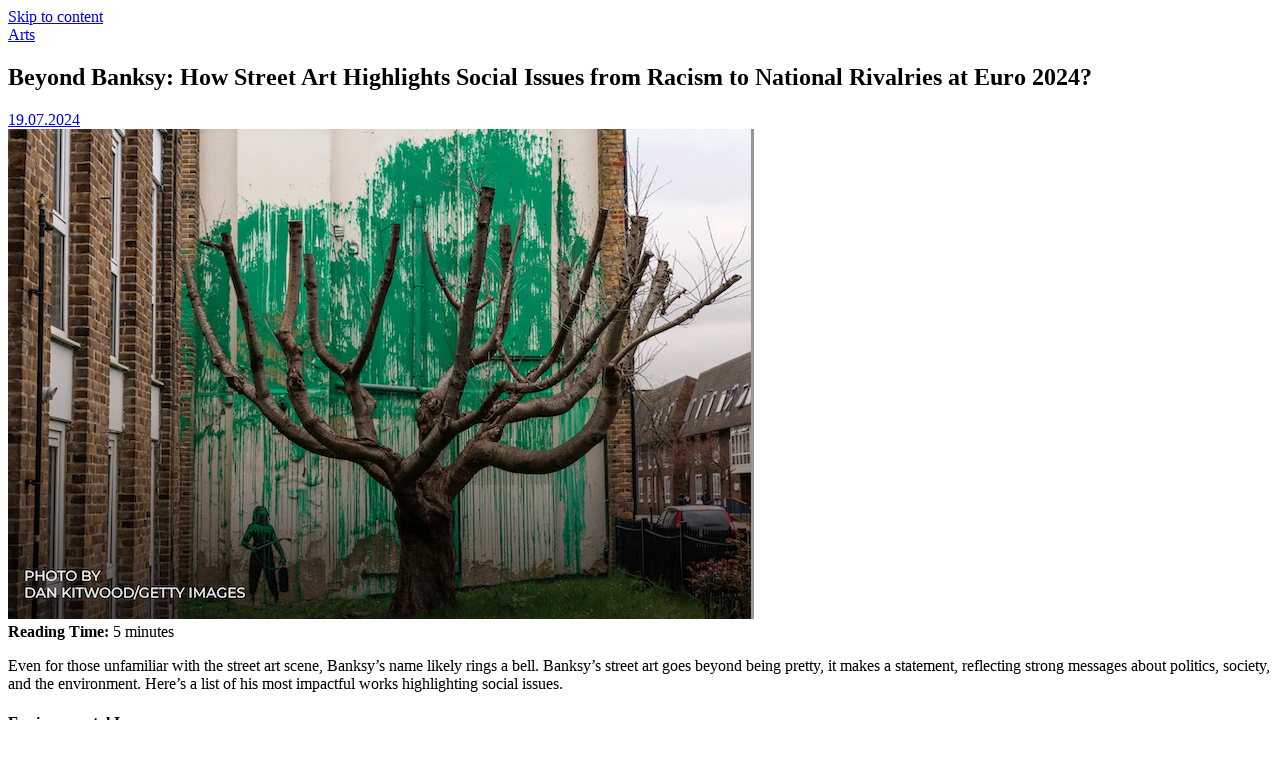

--- FILE ---
content_type: text/html; charset=UTF-8
request_url: https://10101.art/blog/beyond-banksy-how-street-art-highlights-social-issues-from-racism-to-national-rivalries-at-euro-2024/
body_size: 13554
content:
<!DOCTYPE html>
<html lang="en-US">
<head>
<meta charset="UTF-8">
<meta name="viewport" content="width=device-width, initial-scale=1">
<link rel="pingback" href="https://10101.art/blog/xmlrpc.php">
<title>Beyond Banksy: How Street Art Highlights Social Issues from Racism to National Rivalries at Euro 2024? &#8211; NFT Art Blog | 10101 ART</title>
<meta name='robots' content='max-image-preview:large' />
	<style>img:is([sizes="auto" i], [sizes^="auto," i]) { contain-intrinsic-size: 3000px 1500px }</style>
	<link rel='dns-prefetch' href='//static.addtoany.com' />
<link rel='dns-prefetch' href='//fonts.googleapis.com' />
<link rel="alternate" type="application/rss+xml" title="NFT Art Blog | 10101 ART &raquo; Feed" href="https://10101.art/blog/feed/" />
<link rel="alternate" type="application/rss+xml" title="NFT Art Blog | 10101 ART &raquo; Comments Feed" href="https://10101.art/blog/comments/feed/" />
<script type="text/javascript">
/* <![CDATA[ */
window._wpemojiSettings = {"baseUrl":"https:\/\/s.w.org\/images\/core\/emoji\/15.0.3\/72x72\/","ext":".png","svgUrl":"https:\/\/s.w.org\/images\/core\/emoji\/15.0.3\/svg\/","svgExt":".svg","source":{"concatemoji":"https:\/\/10101.art\/blog\/wp-includes\/js\/wp-emoji-release.min.js?ver=6.7.2"}};
/*! This file is auto-generated */
!function(i,n){var o,s,e;function c(e){try{var t={supportTests:e,timestamp:(new Date).valueOf()};sessionStorage.setItem(o,JSON.stringify(t))}catch(e){}}function p(e,t,n){e.clearRect(0,0,e.canvas.width,e.canvas.height),e.fillText(t,0,0);var t=new Uint32Array(e.getImageData(0,0,e.canvas.width,e.canvas.height).data),r=(e.clearRect(0,0,e.canvas.width,e.canvas.height),e.fillText(n,0,0),new Uint32Array(e.getImageData(0,0,e.canvas.width,e.canvas.height).data));return t.every(function(e,t){return e===r[t]})}function u(e,t,n){switch(t){case"flag":return n(e,"\ud83c\udff3\ufe0f\u200d\u26a7\ufe0f","\ud83c\udff3\ufe0f\u200b\u26a7\ufe0f")?!1:!n(e,"\ud83c\uddfa\ud83c\uddf3","\ud83c\uddfa\u200b\ud83c\uddf3")&&!n(e,"\ud83c\udff4\udb40\udc67\udb40\udc62\udb40\udc65\udb40\udc6e\udb40\udc67\udb40\udc7f","\ud83c\udff4\u200b\udb40\udc67\u200b\udb40\udc62\u200b\udb40\udc65\u200b\udb40\udc6e\u200b\udb40\udc67\u200b\udb40\udc7f");case"emoji":return!n(e,"\ud83d\udc26\u200d\u2b1b","\ud83d\udc26\u200b\u2b1b")}return!1}function f(e,t,n){var r="undefined"!=typeof WorkerGlobalScope&&self instanceof WorkerGlobalScope?new OffscreenCanvas(300,150):i.createElement("canvas"),a=r.getContext("2d",{willReadFrequently:!0}),o=(a.textBaseline="top",a.font="600 32px Arial",{});return e.forEach(function(e){o[e]=t(a,e,n)}),o}function t(e){var t=i.createElement("script");t.src=e,t.defer=!0,i.head.appendChild(t)}"undefined"!=typeof Promise&&(o="wpEmojiSettingsSupports",s=["flag","emoji"],n.supports={everything:!0,everythingExceptFlag:!0},e=new Promise(function(e){i.addEventListener("DOMContentLoaded",e,{once:!0})}),new Promise(function(t){var n=function(){try{var e=JSON.parse(sessionStorage.getItem(o));if("object"==typeof e&&"number"==typeof e.timestamp&&(new Date).valueOf()<e.timestamp+604800&&"object"==typeof e.supportTests)return e.supportTests}catch(e){}return null}();if(!n){if("undefined"!=typeof Worker&&"undefined"!=typeof OffscreenCanvas&&"undefined"!=typeof URL&&URL.createObjectURL&&"undefined"!=typeof Blob)try{var e="postMessage("+f.toString()+"("+[JSON.stringify(s),u.toString(),p.toString()].join(",")+"));",r=new Blob([e],{type:"text/javascript"}),a=new Worker(URL.createObjectURL(r),{name:"wpTestEmojiSupports"});return void(a.onmessage=function(e){c(n=e.data),a.terminate(),t(n)})}catch(e){}c(n=f(s,u,p))}t(n)}).then(function(e){for(var t in e)n.supports[t]=e[t],n.supports.everything=n.supports.everything&&n.supports[t],"flag"!==t&&(n.supports.everythingExceptFlag=n.supports.everythingExceptFlag&&n.supports[t]);n.supports.everythingExceptFlag=n.supports.everythingExceptFlag&&!n.supports.flag,n.DOMReady=!1,n.readyCallback=function(){n.DOMReady=!0}}).then(function(){return e}).then(function(){var e;n.supports.everything||(n.readyCallback(),(e=n.source||{}).concatemoji?t(e.concatemoji):e.wpemoji&&e.twemoji&&(t(e.twemoji),t(e.wpemoji)))}))}((window,document),window._wpemojiSettings);
/* ]]> */
</script>
<style id='cf-frontend-style-inline-css' type='text/css'>
@font-face {
	font-family: 'GT Eesti Pro Display';
	font-weight: 400;
	src: url('https://blog.10101.art/wp-content/uploads/2024/02/GTEestiProDisplay-Regular.ttf') format('truetype');
}
</style>
<style id='wp-emoji-styles-inline-css' type='text/css'>

	img.wp-smiley, img.emoji {
		display: inline !important;
		border: none !important;
		box-shadow: none !important;
		height: 1em !important;
		width: 1em !important;
		margin: 0 0.07em !important;
		vertical-align: -0.1em !important;
		background: none !important;
		padding: 0 !important;
	}
</style>
<link rel='stylesheet' id='wp-block-library-css' href='https://10101.art/blog/wp-includes/css/dist/block-library/style.min.css?ver=6.7.2' type='text/css' media='all' />
<style id='classic-theme-styles-inline-css' type='text/css'>
/*! This file is auto-generated */
.wp-block-button__link{color:#fff;background-color:#32373c;border-radius:9999px;box-shadow:none;text-decoration:none;padding:calc(.667em + 2px) calc(1.333em + 2px);font-size:1.125em}.wp-block-file__button{background:#32373c;color:#fff;text-decoration:none}
</style>
<style id='global-styles-inline-css' type='text/css'>
:root{--wp--preset--aspect-ratio--square: 1;--wp--preset--aspect-ratio--4-3: 4/3;--wp--preset--aspect-ratio--3-4: 3/4;--wp--preset--aspect-ratio--3-2: 3/2;--wp--preset--aspect-ratio--2-3: 2/3;--wp--preset--aspect-ratio--16-9: 16/9;--wp--preset--aspect-ratio--9-16: 9/16;--wp--preset--color--black: #000000;--wp--preset--color--cyan-bluish-gray: #abb8c3;--wp--preset--color--white: #ffffff;--wp--preset--color--pale-pink: #f78da7;--wp--preset--color--vivid-red: #cf2e2e;--wp--preset--color--luminous-vivid-orange: #ff6900;--wp--preset--color--luminous-vivid-amber: #fcb900;--wp--preset--color--light-green-cyan: #7bdcb5;--wp--preset--color--vivid-green-cyan: #00d084;--wp--preset--color--pale-cyan-blue: #8ed1fc;--wp--preset--color--vivid-cyan-blue: #0693e3;--wp--preset--color--vivid-purple: #9b51e0;--wp--preset--gradient--vivid-cyan-blue-to-vivid-purple: linear-gradient(135deg,rgba(6,147,227,1) 0%,rgb(155,81,224) 100%);--wp--preset--gradient--light-green-cyan-to-vivid-green-cyan: linear-gradient(135deg,rgb(122,220,180) 0%,rgb(0,208,130) 100%);--wp--preset--gradient--luminous-vivid-amber-to-luminous-vivid-orange: linear-gradient(135deg,rgba(252,185,0,1) 0%,rgba(255,105,0,1) 100%);--wp--preset--gradient--luminous-vivid-orange-to-vivid-red: linear-gradient(135deg,rgba(255,105,0,1) 0%,rgb(207,46,46) 100%);--wp--preset--gradient--very-light-gray-to-cyan-bluish-gray: linear-gradient(135deg,rgb(238,238,238) 0%,rgb(169,184,195) 100%);--wp--preset--gradient--cool-to-warm-spectrum: linear-gradient(135deg,rgb(74,234,220) 0%,rgb(151,120,209) 20%,rgb(207,42,186) 40%,rgb(238,44,130) 60%,rgb(251,105,98) 80%,rgb(254,248,76) 100%);--wp--preset--gradient--blush-light-purple: linear-gradient(135deg,rgb(255,206,236) 0%,rgb(152,150,240) 100%);--wp--preset--gradient--blush-bordeaux: linear-gradient(135deg,rgb(254,205,165) 0%,rgb(254,45,45) 50%,rgb(107,0,62) 100%);--wp--preset--gradient--luminous-dusk: linear-gradient(135deg,rgb(255,203,112) 0%,rgb(199,81,192) 50%,rgb(65,88,208) 100%);--wp--preset--gradient--pale-ocean: linear-gradient(135deg,rgb(255,245,203) 0%,rgb(182,227,212) 50%,rgb(51,167,181) 100%);--wp--preset--gradient--electric-grass: linear-gradient(135deg,rgb(202,248,128) 0%,rgb(113,206,126) 100%);--wp--preset--gradient--midnight: linear-gradient(135deg,rgb(2,3,129) 0%,rgb(40,116,252) 100%);--wp--preset--font-size--small: 13px;--wp--preset--font-size--medium: 20px;--wp--preset--font-size--large: 36px;--wp--preset--font-size--x-large: 42px;--wp--preset--spacing--20: 0.44rem;--wp--preset--spacing--30: 0.67rem;--wp--preset--spacing--40: 1rem;--wp--preset--spacing--50: 1.5rem;--wp--preset--spacing--60: 2.25rem;--wp--preset--spacing--70: 3.38rem;--wp--preset--spacing--80: 5.06rem;--wp--preset--shadow--natural: 6px 6px 9px rgba(0, 0, 0, 0.2);--wp--preset--shadow--deep: 12px 12px 50px rgba(0, 0, 0, 0.4);--wp--preset--shadow--sharp: 6px 6px 0px rgba(0, 0, 0, 0.2);--wp--preset--shadow--outlined: 6px 6px 0px -3px rgba(255, 255, 255, 1), 6px 6px rgba(0, 0, 0, 1);--wp--preset--shadow--crisp: 6px 6px 0px rgba(0, 0, 0, 1);}:where(.is-layout-flex){gap: 0.5em;}:where(.is-layout-grid){gap: 0.5em;}body .is-layout-flex{display: flex;}.is-layout-flex{flex-wrap: wrap;align-items: center;}.is-layout-flex > :is(*, div){margin: 0;}body .is-layout-grid{display: grid;}.is-layout-grid > :is(*, div){margin: 0;}:where(.wp-block-columns.is-layout-flex){gap: 2em;}:where(.wp-block-columns.is-layout-grid){gap: 2em;}:where(.wp-block-post-template.is-layout-flex){gap: 1.25em;}:where(.wp-block-post-template.is-layout-grid){gap: 1.25em;}.has-black-color{color: var(--wp--preset--color--black) !important;}.has-cyan-bluish-gray-color{color: var(--wp--preset--color--cyan-bluish-gray) !important;}.has-white-color{color: var(--wp--preset--color--white) !important;}.has-pale-pink-color{color: var(--wp--preset--color--pale-pink) !important;}.has-vivid-red-color{color: var(--wp--preset--color--vivid-red) !important;}.has-luminous-vivid-orange-color{color: var(--wp--preset--color--luminous-vivid-orange) !important;}.has-luminous-vivid-amber-color{color: var(--wp--preset--color--luminous-vivid-amber) !important;}.has-light-green-cyan-color{color: var(--wp--preset--color--light-green-cyan) !important;}.has-vivid-green-cyan-color{color: var(--wp--preset--color--vivid-green-cyan) !important;}.has-pale-cyan-blue-color{color: var(--wp--preset--color--pale-cyan-blue) !important;}.has-vivid-cyan-blue-color{color: var(--wp--preset--color--vivid-cyan-blue) !important;}.has-vivid-purple-color{color: var(--wp--preset--color--vivid-purple) !important;}.has-black-background-color{background-color: var(--wp--preset--color--black) !important;}.has-cyan-bluish-gray-background-color{background-color: var(--wp--preset--color--cyan-bluish-gray) !important;}.has-white-background-color{background-color: var(--wp--preset--color--white) !important;}.has-pale-pink-background-color{background-color: var(--wp--preset--color--pale-pink) !important;}.has-vivid-red-background-color{background-color: var(--wp--preset--color--vivid-red) !important;}.has-luminous-vivid-orange-background-color{background-color: var(--wp--preset--color--luminous-vivid-orange) !important;}.has-luminous-vivid-amber-background-color{background-color: var(--wp--preset--color--luminous-vivid-amber) !important;}.has-light-green-cyan-background-color{background-color: var(--wp--preset--color--light-green-cyan) !important;}.has-vivid-green-cyan-background-color{background-color: var(--wp--preset--color--vivid-green-cyan) !important;}.has-pale-cyan-blue-background-color{background-color: var(--wp--preset--color--pale-cyan-blue) !important;}.has-vivid-cyan-blue-background-color{background-color: var(--wp--preset--color--vivid-cyan-blue) !important;}.has-vivid-purple-background-color{background-color: var(--wp--preset--color--vivid-purple) !important;}.has-black-border-color{border-color: var(--wp--preset--color--black) !important;}.has-cyan-bluish-gray-border-color{border-color: var(--wp--preset--color--cyan-bluish-gray) !important;}.has-white-border-color{border-color: var(--wp--preset--color--white) !important;}.has-pale-pink-border-color{border-color: var(--wp--preset--color--pale-pink) !important;}.has-vivid-red-border-color{border-color: var(--wp--preset--color--vivid-red) !important;}.has-luminous-vivid-orange-border-color{border-color: var(--wp--preset--color--luminous-vivid-orange) !important;}.has-luminous-vivid-amber-border-color{border-color: var(--wp--preset--color--luminous-vivid-amber) !important;}.has-light-green-cyan-border-color{border-color: var(--wp--preset--color--light-green-cyan) !important;}.has-vivid-green-cyan-border-color{border-color: var(--wp--preset--color--vivid-green-cyan) !important;}.has-pale-cyan-blue-border-color{border-color: var(--wp--preset--color--pale-cyan-blue) !important;}.has-vivid-cyan-blue-border-color{border-color: var(--wp--preset--color--vivid-cyan-blue) !important;}.has-vivid-purple-border-color{border-color: var(--wp--preset--color--vivid-purple) !important;}.has-vivid-cyan-blue-to-vivid-purple-gradient-background{background: var(--wp--preset--gradient--vivid-cyan-blue-to-vivid-purple) !important;}.has-light-green-cyan-to-vivid-green-cyan-gradient-background{background: var(--wp--preset--gradient--light-green-cyan-to-vivid-green-cyan) !important;}.has-luminous-vivid-amber-to-luminous-vivid-orange-gradient-background{background: var(--wp--preset--gradient--luminous-vivid-amber-to-luminous-vivid-orange) !important;}.has-luminous-vivid-orange-to-vivid-red-gradient-background{background: var(--wp--preset--gradient--luminous-vivid-orange-to-vivid-red) !important;}.has-very-light-gray-to-cyan-bluish-gray-gradient-background{background: var(--wp--preset--gradient--very-light-gray-to-cyan-bluish-gray) !important;}.has-cool-to-warm-spectrum-gradient-background{background: var(--wp--preset--gradient--cool-to-warm-spectrum) !important;}.has-blush-light-purple-gradient-background{background: var(--wp--preset--gradient--blush-light-purple) !important;}.has-blush-bordeaux-gradient-background{background: var(--wp--preset--gradient--blush-bordeaux) !important;}.has-luminous-dusk-gradient-background{background: var(--wp--preset--gradient--luminous-dusk) !important;}.has-pale-ocean-gradient-background{background: var(--wp--preset--gradient--pale-ocean) !important;}.has-electric-grass-gradient-background{background: var(--wp--preset--gradient--electric-grass) !important;}.has-midnight-gradient-background{background: var(--wp--preset--gradient--midnight) !important;}.has-small-font-size{font-size: var(--wp--preset--font-size--small) !important;}.has-medium-font-size{font-size: var(--wp--preset--font-size--medium) !important;}.has-large-font-size{font-size: var(--wp--preset--font-size--large) !important;}.has-x-large-font-size{font-size: var(--wp--preset--font-size--x-large) !important;}
:where(.wp-block-post-template.is-layout-flex){gap: 1.25em;}:where(.wp-block-post-template.is-layout-grid){gap: 1.25em;}
:where(.wp-block-columns.is-layout-flex){gap: 2em;}:where(.wp-block-columns.is-layout-grid){gap: 2em;}
:root :where(.wp-block-pullquote){font-size: 1.5em;line-height: 1.6;}
</style>
<link rel='stylesheet' id='graphy-font-css' href='https://fonts.googleapis.com/css?family=Source+Serif+Pro%3A400%7CLora%3A400%2C400italic%2C700&#038;subset=latin%2Clatin-ext' type='text/css' media='all' />
<link rel='stylesheet' id='genericons-css' href='https://10101.art/blog/wp-content/themes/graphy/genericons/genericons.css?ver=3.4.1' type='text/css' media='all' />
<link rel='stylesheet' id='normalize-css' href='https://10101.art/blog/wp-content/themes/graphy/css/normalize.css?ver=4.1.1' type='text/css' media='all' />
<link rel='stylesheet' id='graphy-style-css' href='https://10101.art/blog/wp-content/themes/graphy/style.css?ver=2.3.2' type='text/css' media='all' />
<link rel='stylesheet' id='addtoany-css' href='https://10101.art/blog/wp-content/plugins/add-to-any/addtoany.min.css?ver=1.16' type='text/css' media='all' />
<link rel='stylesheet' id='dashicons-css' href='https://10101.art/blog/wp-includes/css/dashicons.min.css?ver=6.7.2' type='text/css' media='all' />
<script type="text/javascript" id="addtoany-core-js-before">
/* <![CDATA[ */
window.a2a_config=window.a2a_config||{};a2a_config.callbacks=[];a2a_config.overlays=[];a2a_config.templates={};
a2a_config.callbacks.push({ready:function(){document.querySelectorAll(".a2a_s_undefined").forEach(function(emptyIcon){emptyIcon.parentElement.style.display="none";})}});
/* ]]> */
</script>
<script type="text/javascript" defer src="https://static.addtoany.com/menu/page.js" id="addtoany-core-js"></script>
<script type="text/javascript" src="https://10101.art/blog/wp-includes/js/jquery/jquery.min.js?ver=3.7.1" id="jquery-core-js"></script>
<script type="text/javascript" src="https://10101.art/blog/wp-includes/js/jquery/jquery-migrate.min.js?ver=3.4.1" id="jquery-migrate-js"></script>
<script type="text/javascript" defer src="https://10101.art/blog/wp-content/plugins/add-to-any/addtoany.min.js?ver=1.1" id="addtoany-jquery-js"></script>
<link rel="https://api.w.org/" href="https://10101.art/blog/wp-json/" /><link rel="alternate" title="JSON" type="application/json" href="https://10101.art/blog/wp-json/wp/v2/posts/214" /><link rel="EditURI" type="application/rsd+xml" title="RSD" href="https://10101.art/blog/xmlrpc.php?rsd" />
<meta name="generator" content="WordPress 6.7.2" />
<link rel="canonical" href="https://10101.art/blog/beyond-banksy-how-street-art-highlights-social-issues-from-racism-to-national-rivalries-at-euro-2024/" />
<link rel='shortlink' href='https://10101.art/blog/?p=214' />
<link rel="alternate" title="oEmbed (JSON)" type="application/json+oembed" href="https://10101.art/blog/wp-json/oembed/1.0/embed?url=https%3A%2F%2F10101.art%2Fblog%2Fbeyond-banksy-how-street-art-highlights-social-issues-from-racism-to-national-rivalries-at-euro-2024%2F" />
	<style type="text/css">
		/* Colors */
				
			</style>
	<link rel="icon" href="https://10101.art/blog/wp-content/uploads/2025/01/favicon.png" sizes="32x32" />
<link rel="icon" href="https://10101.art/blog/wp-content/uploads/2025/01/favicon.png" sizes="192x192" />
<link rel="apple-touch-icon" href="https://10101.art/blog/wp-content/uploads/2025/01/favicon.png" />
<meta name="msapplication-TileImage" content="https://10101.art/blog/wp-content/uploads/2025/01/favicon.png" />
		<style type="text/css" id="wp-custom-css">
			@media screen and (min-width: 1200px) {
  #page {
    min-height: calc(100vh - 551px);
  }
}		</style>
		<script type="module" crossorigin="" src="https://widgets-liard-iota.vercel.app/assets/index-DpOLSXBQ.js"></script>
<link rel="stylesheet" crossorigin="" href="https://widgets-liard-iota.vercel.app/assets/index-n21cZKwx.css">
</head>

<body class="post-template-default single single-post postid-214 single-format-standard wp-custom-logo no-sidebar footer-0">

<div id="react-header"></div>
	
<div id="page" class="hfeed site">
	<a class="skip-link screen-reader-text" href="#content">Skip to content</a>


	<div id="content" class="site-content">

	<div id="primary" class="content-area">
		<main id="main" class="site-main">

		
			
<div class="post-full post-full-summary">
	<article id="post-214" class="post-214 post type-post status-publish format-standard has-post-thumbnail hentry category-arts tag-art-marketplace tag-banksy tag-euro2024 tag-social-commentary tag-street-art">
		<header class="entry-header">
			<div class="cat-links"><a rel="category tag" href="https://10101.art/blog/category/arts/" class="category category-1">Arts</a></div><!-- .cat-links -->
			<h1 class="entry-title">Beyond Banksy: How Street Art Highlights Social Issues from Racism to National Rivalries at Euro 2024?</h1>
				<div class="entry-meta">
		<a href="https://10101.art/blog/beyond-banksy-how-street-art-highlights-social-issues-from-racism-to-national-rivalries-at-euro-2024/" rel="bookmark"><time class="entry-date published updated" datetime="2024-07-19T14:05:04+03:00">19.07.2024</time></a>		</span>
			</div><!-- .entry-meta -->
							<div class="post-thumbnail"><img width="746" height="490" src="https://10101.art/blog/wp-content/uploads/2024/07/Снимок-экрана-2024-07-19-в-13.31.48.png" class="attachment-post-thumbnail size-post-thumbnail wp-post-image" alt="" decoding="async" fetchpriority="high" /></div>
					</header><!-- .entry-header -->

		<div class="entry-content">
			<tts-play-button data-id='1' class='tts_play_button'></tts-play-button><span class="rt-reading-time" style="display: block;"><b class="rt-label rt-prefix">Reading Time: </b> <span class="rt-time">5</span> <span class="rt-label rt-postfix">minutes</span></span>
<p>Even for those unfamiliar with the street art scene, Banksy’s name likely rings a bell. Banksy’s street art goes beyond being pretty, it makes a statement, reflecting strong messages about politics, society, and the environment. Here’s a list of his most impactful works highlighting social issues.</p>



<h4 class="wp-block-heading"><strong>Environmental Issues</strong></h4>



<ul class="wp-block-list">
<li><strong>“Gas Mask Boy”:&nbsp;</strong>This image of a young child wearing a gas mask while drawing a flower is a disturbing yet thought-provoking commentary on air pollution and its impact on future generations.&nbsp;</li>
</ul>



<figure class="wp-block-image size-full"><a href="https://banksyexplained.com/gas-mask-boy-2009/"><img decoding="async" width="598" height="758" src="https://10101.art/blog/wp-content/uploads/2024/07/Снимок-экрана-2024-07-19-в-13.41.03.png" alt="" class="wp-image-220"/></a></figure>



<p></p>



<ul class="wp-block-list">
<li>“<strong>The Death Boat</strong>”: This piece depicts a grim reaper figure at the helm of a ship overflowing with black oil. It’s a stark image highlighting the devastating impact of oil spills and pollution on our oceans.</li>
</ul>



<figure class="wp-block-image size-full"><a href="https://insteading.com/blog/banksy-environmental-message/"><img decoding="async" width="940" height="542" src="https://10101.art/blog/wp-content/uploads/2024/07/Снимок-экрана-2024-07-19-в-13.43.43.png" alt="" class="wp-image-221"/></a></figure>



<p></p>



<ul class="wp-block-list">
<li><strong>“Pledge to the Plastic Bag and Cheap Goods”:</strong> A stencil artwork featuring three children raising their right hands to a plastic Tesco bag. </li>
</ul>



<figure class="wp-block-image"><a href="https://conniefieldblog.wordpress.com/2016/04/20/visual-analysis-of-brandalisms-art/"><img loading="lazy" decoding="async" width="600" height="768" src="https://10101.art/blog/wp-content/uploads/2024/07/image-28.jpeg" alt="" class="wp-image-237"/></a></figure>



<p></p>



<h4 class="wp-block-heading"><strong>Consumerism</strong></h4>



<ul class="wp-block-list">
<li><strong>“Di-Faced Tenner”:</strong>&nbsp;This artwork replaces the Queen’s face on a British ten-pound note with Princess Diana’s and the Bank of England becomes the Banksy of England. It critiques the commodification of cultural icons and the power of corporations.</li>
</ul>



<figure class="wp-block-image"><a href="https://www.artnet.fr/artistes/banksy/banksy-di-faced-tenner-banksy-10-pound-bank-note-a-W1TXTl21VKNPfeH1SBsJYw2"><img loading="lazy" decoding="async" width="837" height="470" src="https://10101.art/blog/wp-content/uploads/2024/07/image-1.png" alt="" class="wp-image-239"/></a></figure>



<p></p>



<ul class="wp-block-list">
<li><strong>“Tesco Tomato Soup Cans”:</strong> A parody of Andy Warhol’s “Campbell’s Soup Cans”, highlighting the dominance of supermarket brands and consumerism.</li>
</ul>



<figure class="wp-block-image size-full"><a href="https://www.neumeister.com/en/artwork-search/artwork-database/ergebnis/116-236/-Banksy/"><img loading="lazy" decoding="async" width="556" height="792" src="https://10101.art/blog/wp-content/uploads/2024/07/Снимок-экрана-2024-07-19-в-13.50.41.png" alt="" class="wp-image-226"/></a></figure>



<p></p>



<h4 class="wp-block-heading"><strong>Immigration</strong></h4>



<ul class="wp-block-list">
<li><strong>“The Raft”:</strong>&nbsp;Demonstrates a desperate group of migrants clinging to a luxury cruise ship, drawing attention to the plight of refugees.</li>
</ul>



<figure class="wp-block-image size-full"><a href="https://www.thisiscolossal.com/2015/12/new-works-from-banksy-at-the-the-jungle-refugee-camp-in-calais/"><img loading="lazy" decoding="async" width="1000" height="669" src="https://10101.art/blog/wp-content/uploads/2024/07/banksy-5.jpg" alt="" class="wp-image-228"/></a></figure>



<p>Banksy’s stencils hold a mirror to society’s cracks, but street art isn’t confined to social critique. Murals celebrating sporting events are a vibrant example. Often dismissed as glorified athlete portraits, these artworks can be powerful storytellers. They can capture the spirit of a community, celebrate inclusivity, or even ignite a passion for a sport.</p>



<h3 class="wp-block-heading">Football Murals as Part of Supporters Culture</h3>



<p>Beyond beautiful displays of skill on the pitch, football fosters powerful social commentary. Take a look at “Football Murals” by Andy Brassels. This book isn’t just a celebration of art on stadium walls; it’s a testament to the impact these murals have in addressing social issues.</p>



<p>Brassels argues that football murals are more than decorations — they’re conversation starters. In his book, the author mentions three core issues modern football players address today, such as racism, LGBTQ+ community rights, and child food poverty. Some footballers are more than just field players, they strive to be heard or, as Brassels wrote, “present themselves as three-dimensional personalities’’.</p>



<p>Racism is a persistent issue in football, targeting players, officials, and fans based on their race, ethnicity, or nationality. It can take many forms, from online abuse to discriminatory chants and gestures during matches.</p>



<p>A powerful symbol against racism in the sport is immortalised on a wall in Rome. It’s a mural inspired by Marcus Thuram Jr’s gesture to support Black Lives Matter during a game in the French Cup in May 2020.</p>



<figure class="wp-block-image size-full"><a href="https://www.dire.it/28-06-2021/648736-nuovo-murale-di-harry-greb-un-giocatore-dellitalia-in-ginocchio-contro-il-razzismo/"><img loading="lazy" decoding="async" width="824" height="622" src="https://10101.art/blog/wp-content/uploads/2024/07/Снимок-экрана-2024-07-19-в-13.56.51.png" alt="" class="wp-image-230"/></a></figure>



<p>The fight for LGBTQ+ rights in football has seen some progress, but there’s still a way to go. However, openly LGBTQ+ players like Megan Rapinoe are paving the way. St. Paul boasts a mural celebrating diversity, featuring Megan Rapinoe, a famous player and a champion for LGBTQ+ rights. In addition to her accomplishments in sports, Rapinoe has repeatedly brought attention to social justice issues. One of her most high-profile actions was when she knelt in solidarity with the Black Lives Matter movement during the U.S. national anthem.</p>



<figure class="wp-block-image"><a href="https://www.visitsaintpaul.com/blog/mouthwatering-murals-in-mysaintpaul/"><img loading="lazy" decoding="async" width="640" height="336" src="https://10101.art/blog/wp-content/uploads/2024/07/image.png" alt="" class="wp-image-238"/></a></figure>



<p>Even players like Marcus Rashford get a shout-out. Rashford’s fight against child food poverty wasn’t a sudden surge. It was a cause he championed even as a young Manchester United player. But the COVID-19 lockdown in March 2020 propelled him from a respected footballer to a national hero. Brassels highlights how Rashford transcended team colours to fight child food poverty, his image serving as a constant reminder of the fight for social justice.</p>



<figure class="wp-block-image"><a href="https://www.manchestereveningnews.co.uk/news/greater-manchester-news/stunning-marcus-rashford-mural-appears-20228494"><img loading="lazy" decoding="async" width="639" height="426" src="https://10101.art/blog/wp-content/uploads/2024/07/image-2.png" alt="" class="wp-image-240"/></a></figure>



<p>Murals are a visual call to action, promoting tolerance, understanding, and compassion. And that’s a message worth celebrating.</p>



<h3 class="wp-block-heading">The Issue of National Rivalry</h3>



<figure class="wp-block-image size-full"><a href="https://thecelticstar.com/"><img loading="lazy" decoding="async" width="778" height="514" src="https://10101.art/blog/wp-content/uploads/2024/07/Снимок-экрана-2024-07-19-в-14.02.25.png" alt="" class="wp-image-234"/></a></figure>



<p>Euro 2024 saw another football mural emerge in Scotland. Three players adorned the wall, accompanied by a powerful message: “Hate. Not In My Shirt.” This campaign aimed to not only rally support for the team, but also to promote a more inclusive national identity. It stood as a testament to Scotland’s desire to rise above the minority who perpetuate hatred in the sport. However, the fight against bigotry is a complex one. Even high-profile campaigns, whether featuring beloved athletes or renowned artists, can struggle to achieve lasting change. The truth is, the underlying tension between Scotland and England seems to persist.</p>



<p>While street art undeniably raises awareness and challenges norms, its impact can be geographically limited and temporary. Vandalism and gentrification further threaten its longevity and message. The open-to-interpretation nature can lead to confusion, and legality restricts some artists. However, street art’s accessibility and power to spark conversation solidify its role as a valuable, if imperfect, tool for social activism.</p>



<h3 class="wp-block-heading">Is Street Art of Real&nbsp;Value?</h3>



<p>The financial worth of street art can be surprisingly high. Preserved and legally obtained originals can fetch millions. The value isn’t limited to physical works either, with prints of iconic street art selling for hundreds of thousands of dollars. For example, Banksy’s “Choose Your Weapon” price varies from&nbsp;<strong>£65000&nbsp;</strong>to<strong>&nbsp;£75000.</strong></p>



<p>However, owning a piece of this art movement might seem out of reach for most. Thankfully, platforms like 10101.art are changing the game. Here’s the key difference: you can become a legal co-owner without harming the original artwork.</p>



<p>10101.art uses a multi-step verification process to ensure artwork legitimacy. Experts investigate the seller’s reputation, analyse photos and videos, and conduct an in-person inspection of the artwork’s condition and authenticity. Additionally, we verify documents like certificates or catalogues specific to the artist to confirm the artwork’s history and ownership trail.</p>



<p>Each co-ownership experience is governed by a “<a href="https://10101.art/files/coownershipagreement_banksy_turfwar.pdf" rel="noreferrer noopener" target="_blank">Co-Ownership Agreement</a>” outlining the rights and responsibilities of each owner. This agreement fosters clarity and ensures everyone involved is legally protected.</p>



<p>This framework simplifies art ownership by aligning with digital legal trends, making the process more accessible and secure.</p>



<h3 class="wp-block-heading"><strong>Banksy Pieces: 10101.art Collection</strong></h3>



<p>Our collection proudly features two original pieces by Banksy, available for co-ownership on our platform.</p>



<h4 class="wp-block-heading"><strong>Turf War&nbsp;(2003)</strong></h4>



<figure class="wp-block-image size-full"><img loading="lazy" decoding="async" width="856" height="568" src="https://10101.art/blog/wp-content/uploads/2024/07/Снимок-экрана-2024-07-19-в-13.46.26.png" alt="" class="wp-image-223"/></figure>



<p>In his 2003 exhibition “Turf War,” Banksy unleashed a playful rebellion. His now-iconic piece features a well-known historical figure with a shocking green mohawk. This wasn’t a random act of vandalism — it was a calculated challenge to our perception of authority. The mohawk itself likely draws inspiration from 2000 May Day protests, where a statue of Churchill received a similar treatment.</p>



<h4 class="wp-block-heading"><strong>Choose Your Weapon (Gold)&nbsp;VIP</strong></h4>



<figure class="wp-block-image size-full"><img loading="lazy" decoding="async" width="856" height="568" src="https://10101.art/blog/wp-content/uploads/2024/07/Снимок-экрана-2024-07-19-в-13.46.34.png" alt="" class="wp-image-224"/></figure>



<p>With “Choose Your Weapon (Gold) VIP,” Banksy pays homage to Keith Haring. He cleverly repurposes Haring’s iconic dog, hinting at the power of words over violence with the age-old aphorism “the pen is mightier than the sword.”</p>



<p>This piece is a screen print, where ink is pressed through a stencil onto the surface. Unlike the usual “Choose Your Weapon” series with its vibrant colour palette, the “Gold” edition exudes exclusivity and luxury with its metallic sheen. The “VIP” designation further sets it apart as a limited edition, produced specifically for a select group of collectors.</p>



<p>Both works can be admired live in our partner gallery Monada Art in Dubai’s DIFC.</p>



<figure class="wp-block-image size-full"><img loading="lazy" decoding="async" width="836" height="558" src="https://10101.art/blog/wp-content/uploads/2024/07/Снимок-экрана-2024-07-18-в-20.48.01.png" alt="" class="wp-image-216"/></figure>



<p>During the last selling stage there were 1500 1x1cm pieces of “Turf War” in total, $100 each, but now we’re preparing for a new round. The amount of pieces is running low, so the price will go up. This sale will be open for a limited time, so don’t miss out the opportunity to become a legal Banksy print owner and so join the&nbsp;<a href="https://10101.art/collection/banksy-turf-war" rel="noreferrer noopener" target="_blank">waitlist</a>&nbsp;to stay in touch.</p>
<div class="addtoany_share_save_container addtoany_content addtoany_content_bottom"><div class="a2a_kit a2a_kit_size_32 addtoany_list" data-a2a-url="https://10101.art/blog/beyond-banksy-how-street-art-highlights-social-issues-from-racism-to-national-rivalries-at-euro-2024/" data-a2a-title="Beyond Banksy: How Street Art Highlights Social Issues from Racism to National Rivalries at Euro 2024?"><a class="a2a_button_copy_link" href="https://www.addtoany.com/add_to/copy_link?linkurl=https%3A%2F%2F10101.art%2Fblog%2Fbeyond-banksy-how-street-art-highlights-social-issues-from-racism-to-national-rivalries-at-euro-2024%2F&amp;linkname=Beyond%20Banksy%3A%20How%20Street%20Art%20Highlights%20Social%20Issues%20from%20Racism%20to%20National%20Rivalries%20at%20Euro%C2%A02024%3F" title="Copy Link" rel="nofollow noopener" target="_blank"></a><a class="a2a_button_email" href="https://www.addtoany.com/add_to/email?linkurl=https%3A%2F%2F10101.art%2Fblog%2Fbeyond-banksy-how-street-art-highlights-social-issues-from-racism-to-national-rivalries-at-euro-2024%2F&amp;linkname=Beyond%20Banksy%3A%20How%20Street%20Art%20Highlights%20Social%20Issues%20from%20Racism%20to%20National%20Rivalries%20at%20Euro%C2%A02024%3F" title="Email" rel="nofollow noopener" target="_blank"></a><a class="a2a_button_facebook" href="https://www.addtoany.com/add_to/facebook?linkurl=https%3A%2F%2F10101.art%2Fblog%2Fbeyond-banksy-how-street-art-highlights-social-issues-from-racism-to-national-rivalries-at-euro-2024%2F&amp;linkname=Beyond%20Banksy%3A%20How%20Street%20Art%20Highlights%20Social%20Issues%20from%20Racism%20to%20National%20Rivalries%20at%20Euro%C2%A02024%3F" title="Facebook" rel="nofollow noopener" target="_blank"></a><a class="a2a_button_reddit" href="https://www.addtoany.com/add_to/reddit?linkurl=https%3A%2F%2F10101.art%2Fblog%2Fbeyond-banksy-how-street-art-highlights-social-issues-from-racism-to-national-rivalries-at-euro-2024%2F&amp;linkname=Beyond%20Banksy%3A%20How%20Street%20Art%20Highlights%20Social%20Issues%20from%20Racism%20to%20National%20Rivalries%20at%20Euro%C2%A02024%3F" title="Reddit" rel="nofollow noopener" target="_blank"></a><a class="a2a_button_whatsapp" href="https://www.addtoany.com/add_to/whatsapp?linkurl=https%3A%2F%2F10101.art%2Fblog%2Fbeyond-banksy-how-street-art-highlights-social-issues-from-racism-to-national-rivalries-at-euro-2024%2F&amp;linkname=Beyond%20Banksy%3A%20How%20Street%20Art%20Highlights%20Social%20Issues%20from%20Racism%20to%20National%20Rivalries%20at%20Euro%C2%A02024%3F" title="WhatsApp" rel="nofollow noopener" target="_blank"></a><a class="a2a_button_linkedin" href="https://www.addtoany.com/add_to/linkedin?linkurl=https%3A%2F%2F10101.art%2Fblog%2Fbeyond-banksy-how-street-art-highlights-social-issues-from-racism-to-national-rivalries-at-euro-2024%2F&amp;linkname=Beyond%20Banksy%3A%20How%20Street%20Art%20Highlights%20Social%20Issues%20from%20Racism%20to%20National%20Rivalries%20at%20Euro%C2%A02024%3F" title="LinkedIn" rel="nofollow noopener" target="_blank"></a><a class="a2a_button_vk" href="https://www.addtoany.com/add_to/vk?linkurl=https%3A%2F%2F10101.art%2Fblog%2Fbeyond-banksy-how-street-art-highlights-social-issues-from-racism-to-national-rivalries-at-euro-2024%2F&amp;linkname=Beyond%20Banksy%3A%20How%20Street%20Art%20Highlights%20Social%20Issues%20from%20Racism%20to%20National%20Rivalries%20at%20Euro%C2%A02024%3F" title="VK" rel="nofollow noopener" target="_blank"></a><a class="a2a_button_telegram" href="https://www.addtoany.com/add_to/telegram?linkurl=https%3A%2F%2F10101.art%2Fblog%2Fbeyond-banksy-how-street-art-highlights-social-issues-from-racism-to-national-rivalries-at-euro-2024%2F&amp;linkname=Beyond%20Banksy%3A%20How%20Street%20Art%20Highlights%20Social%20Issues%20from%20Racism%20to%20National%20Rivalries%20at%20Euro%C2%A02024%3F" title="Telegram" rel="nofollow noopener" target="_blank"></a><a class="a2a_button_x" href="https://www.addtoany.com/add_to/x?linkurl=https%3A%2F%2F10101.art%2Fblog%2Fbeyond-banksy-how-street-art-highlights-social-issues-from-racism-to-national-rivalries-at-euro-2024%2F&amp;linkname=Beyond%20Banksy%3A%20How%20Street%20Art%20Highlights%20Social%20Issues%20from%20Racism%20to%20National%20Rivalries%20at%20Euro%C2%A02024%3F" title="X" rel="nofollow noopener" target="_blank"></a><a class="a2a_button_threads" href="https://www.addtoany.com/add_to/threads?linkurl=https%3A%2F%2F10101.art%2Fblog%2Fbeyond-banksy-how-street-art-highlights-social-issues-from-racism-to-national-rivalries-at-euro-2024%2F&amp;linkname=Beyond%20Banksy%3A%20How%20Street%20Art%20Highlights%20Social%20Issues%20from%20Racism%20to%20National%20Rivalries%20at%20Euro%C2%A02024%3F" title="Threads" rel="nofollow noopener" target="_blank"></a><a class="a2a_button_mastodon" href="https://www.addtoany.com/add_to/mastodon?linkurl=https%3A%2F%2F10101.art%2Fblog%2Fbeyond-banksy-how-street-art-highlights-social-issues-from-racism-to-national-rivalries-at-euro-2024%2F&amp;linkname=Beyond%20Banksy%3A%20How%20Street%20Art%20Highlights%20Social%20Issues%20from%20Racism%20to%20National%20Rivalries%20at%20Euro%C2%A02024%3F" title="Mastodon" rel="nofollow noopener" target="_blank"></a><a class="a2a_button_twitter_tweet addtoany_special_service" data-url="https://10101.art/blog/beyond-banksy-how-street-art-highlights-social-issues-from-racism-to-national-rivalries-at-euro-2024/" data-text="Beyond Banksy: How Street Art Highlights Social Issues from Racism to National Rivalries at Euro 2024?"></a><a class="a2a_dd addtoany_share_save addtoany_share" href="https://www.addtoany.com/share"></a></div></div>					</div><!-- .entry-content -->

				<div class="tags-links">
			<a href="https://10101.art/blog/tag/art-marketplace/" rel="tag">Art Marketplace</a>, <a href="https://10101.art/blog/tag/banksy/" rel="tag">Banksy</a>, <a href="https://10101.art/blog/tag/euro2024/" rel="tag">Euro2024</a>, <a href="https://10101.art/blog/tag/social-commentary/" rel="tag">Social Commentary</a>, <a href="https://10101.art/blog/tag/street-art/" rel="tag">Street Art</a>		</div>
		
	</article><!-- #post-## -->
</div><!-- .post-full -->

	<nav class="navigation post-navigation">
		<h2 class="screen-reader-text">Post navigation</h2>
		<div class="nav-links">
			<div class="nav-previous"><div class="post-nav-title">Older post</div><a href="https://10101.art/blog/the-genius-of-raphael-mastering-renaissance-arts-most-brilliant-mind/" rel="prev">The Genius of Raphael: Mastering Renaissance Art’s Most Brilliant Mind</a></div><div class="nav-next"><div class="post-nav-title">Newer post</div><a href="https://10101.art/blog/the-story-behind-andy-warhols-marilyn-series-a-pop-art-icon-10101-art/" rel="next">The Story Behind Andy Warhol&#8217;s Marilyn Series: A Pop Art Icon | 10101.art</a></div>		</div><!-- .nav-links -->
	</nav><!-- .post-navigation -->
	

			
		
		</main><!-- #main -->
	</div><!-- #primary -->


	</div><!-- #content -->

</div><!-- #page -->

<div id="react-footer"></div> <!-- Контейнер для React-компонента Footer -->
<div id="react-footer"></div><script type="text/javascript" src="https://10101.art/blog/wp-includes/js/dist/vendor/react.min.js?ver=18.3.1.1" id="react-js"></script>
<script type="text/javascript" src="https://10101.art/blog/wp-includes/js/dist/vendor/react-dom.min.js?ver=18.3.1.1" id="react-dom-js"></script>
<script type="text/javascript" src="https://10101.art/blog/wp-includes/js/dist/escape-html.min.js?ver=6561a406d2d232a6fbd2" id="wp-escape-html-js"></script>
<script type="text/javascript" src="https://10101.art/blog/wp-includes/js/dist/element.min.js?ver=cb762d190aebbec25b27" id="wp-element-js"></script>
<script type="text/javascript" src="https://10101.art/blog/wp-content/plugins/wp-react/dist/bundle.js?ver=1762759961" id="wp-react-script-js"></script>
<script type="text/javascript" src="https://10101.art/blog/wp-content/themes/graphy/js/jquery.fitvids.js?ver=1.1" id="fitvids-js"></script>
<script type="text/javascript" src="https://10101.art/blog/wp-content/themes/graphy/js/skip-link-focus-fix.js?ver=20160525" id="graphy-skip-link-focus-fix-js"></script>
<script type="text/javascript" src="https://10101.art/blog/wp-content/themes/graphy/js/navigation.js?ver=20160525" id="graphy-navigation-js"></script>
<script type="text/javascript" src="https://10101.art/blog/wp-content/themes/graphy/js/doubletaptogo.min.js?ver=1.0.0" id="double-tap-to-go-js"></script>
<script type="text/javascript" src="https://10101.art/blog/wp-content/themes/graphy/js/functions.js?ver=20160822" id="graphy-functions-js"></script>
<script type="text/javascript" src="https://10101.art/blog/wp-includes/js/dist/hooks.min.js?ver=4d63a3d491d11ffd8ac6" id="wp-hooks-js"></script>
<script type="text/javascript" src="https://10101.art/blog/wp-includes/js/dist/shortcode.min.js?ver=b7747eee0efafd2f0c3b" id="wp-shortcode-js"></script>
<script type="text/javascript" id="text-to-audio-button-js-extra">
/* <![CDATA[ */
var ttsObj = {"json_url":"https:\/\/10101.art\/blog\/wp-json\/","admin_url":"https:\/\/10101.art\/blog\/wp-admin\/","classic_editor_is_active":"","buttonTextArr":{"listen_text":"Listen","pause_text":"Pause","resume_text":"Resume","replay_text":"Replay","start_text":"Start","stop_text":"Stop"},"browser":{"is_iphone":false,"is_chrome":true,"is_safari":false,"is_NS4":false,"is_opera":false,"is_macIE":false,"is_winIE":false,"is_gecko":false,"is_lynx":false,"is_IE":false,"is_edge":false},"ajax_url":"https:\/\/10101.art\/blog\/wp-admin\/admin-ajax.php","api_url":"https:\/\/10101.art\/blog\/wp-json\/","api_namespace":"tta","api_version":"v1","image_url":"https:\/\/10101.art\/blog\/wp-content\/plugins\/text-to-audio\/admin\/images","plugin_url":"https:\/\/10101.art\/blog\/wp-content\/plugins\/text-to-audio","nonce":"cd8ead824d","plugin_name":"Text To Speech TTS","rest_nonce":"97229a6574","post_types":{"post":"post","page":"page","attachment":"attachment","revision":"revision","nav_menu_item":"nav_menu_item","custom_css":"custom_css","customize_changeset":"customize_changeset","oembed_cache":"oembed_cache","user_request":"user_request","wp_block":"wp_block","wp_template":"wp_template","wp_template_part":"wp_template_part","wp_global_styles":"wp_global_styles","wp_navigation":"wp_navigation","wp_font_family":"wp_font_family","wp_font_face":"wp_font_face"},"VERSION":"1.5.8","is_logged_in":"","is_admin":"","is_dashboard":"","listeningSettings":"{\"tta__listening_lang\":\"en-AU\",\"tta__listening_voice\":\"Alice\",\"tta__listening_pitch\":\"1\",\"tta__listening_rate\":\"1\",\"tta__listening_volume\":\"1\"}","is_pro_active":"","is_pro_license_active":"","is_admin_page":"","current_post":"","player_id":"1","compatible":[]};
/* ]]> */
</script>
<script  type="module" src="https://10101.art/blog/wp-content/plugins/text-to-audio/admin/js/build/text-to-audio-button.min.js?ver=1.5.8"  ></script>            <!-- Text To Speech TTS Settings  -->
        <script id='tts_button_settings_1' >
            var ttsCurrentButtonNo = 1;
            var ttsCurrentContent = "Beyond Banksy: How Street Art Highlights Social Issues from Racism to National Rivalries at Euro 2024? Even for those unfamiliar with the street art scene, Banksy’s name likely rings a bell. Banksy’s street art goes beyond being pretty, it makes a statement, reflecting strong messages about politics, society, and the environment. Here’s a list of his most impactful works highlighting social issues. Environmental Issues “Gas Mask Boy”:This image of a young child wearing a gas mask while drawing a flower is a disturbing yet thought-provoking commentary on air pollution and its impact on future generations. “The Death Boat”: This piece depicts a grim reaper figure at the helm of a ship overflowing with black oil. It’s a stark image highlighting the devastating impact of oil spills and pollution on our oceans. “Pledge to the Plastic Bag and Cheap Goods”: A stencil artwork featuring three children raising their right hands to a plastic Tesco bag.  Consumerism “Di-Faced Tenner”:This artwork replaces the Queen’s face on a British ten-pound note with Princess Diana’s and the Bank of England becomes the Banksy of England. It critiques the commodification of cultural icons and the power of corporations. “Tesco Tomato Soup Cans”: A parody of Andy Warhol’s “Campbell’s Soup Cans”, highlighting the dominance of supermarket brands and consumerism. Immigration “The Raft”:Demonstrates a desperate group of migrants clinging to a luxury cruise ship, drawing attention to the plight of refugees. Banksy’s stencils hold a mirror to society’s cracks, but street art isn’t confined to social critique. Murals celebrating sporting events are a vibrant example. Often dismissed as glorified athlete portraits, these artworks can be powerful storytellers. They can capture the spirit of a community, celebrate inclusivity, or even ignite a passion for a sport. Football Murals as Part of Supporters Culture Beyond beautiful displays of skill on the pitch, football fosters powerful social commentary. Take a look at “Football Murals” by Andy Brassels. This book isn’t just a celebration of art on stadium walls; it’s a testament to the impact these murals have in addressing social issues. Brassels argues that football murals are more than decorations — they’re conversation starters. In his book, the author mentions three core issues modern football players address today, such as racism, LGBTQ+ community rights, and child food poverty. Some footballers are more than just field players, they strive to be heard or, as Brassels wrote, “present themselves as three-dimensional personalities’’. Racism is a persistent issue in football, targeting players, officials, and fans based on their race, ethnicity, or nationality. It can take many forms, from online abuse to discriminatory chants and gestures during matches. A powerful symbol against racism in the sport is immortalised on a wall in Rome. It’s a mural inspired by Marcus Thuram Jr’s gesture to support Black Lives Matter during a game in the French Cup in May 2020. The fight for LGBTQ+ rights in football has seen some progress, but there’s still a way to go. However, openly LGBTQ+ players like Megan Rapinoe are paving the way. St. Paul boasts a mural celebrating diversity, featuring Megan Rapinoe, a famous player and a champion for LGBTQ+ rights. In addition to her accomplishments in sports, Rapinoe has repeatedly brought attention to social justice issues. One of her most high-profile actions was when she knelt in solidarity with the Black Lives Matter movement during the U.S. national anthem. Even players like Marcus Rashford get a shout-out. Rashford’s fight against child food poverty wasn’t a sudden surge. It was a cause he championed even as a young Manchester United player. But the COVID-19 lockdown in March 2020 propelled him from a respected footballer to a national hero. Brassels highlights how Rashford transcended team colours to fight child food poverty, his image serving as a constant reminder of the fight for social justice. Murals are a visual call to action, promoting tolerance, understanding, and compassion. And that’s a message worth celebrating. The Issue of National Rivalry Euro 2024 saw another football mural emerge in Scotland. Three players adorned the wall, accompanied by a powerful message: “Hate. Not In My Shirt.” This campaign aimed to not only rally support for the team, but also to promote a more inclusive national identity. It stood as a testament to Scotland’s desire to rise above the minority who perpetuate hatred in the sport. However, the fight against bigotry is a complex one. Even high-profile campaigns, whether featuring beloved athletes or renowned artists, can struggle to achieve lasting change. The truth is, the underlying tension between Scotland and England seems to persist. While street art undeniably raises awareness and challenges norms, its impact can be geographically limited and temporary. Vandalism and gentrification further threaten its longevity and message. The open-to-interpretation nature can lead to confusion, and legality restricts some artists. However, street art’s accessibility and power to spark conversation solidify its role as a valuable, if imperfect, tool for social activism. Is Street Art of RealValue? The financial worth of street art can be surprisingly high. Preserved and legally obtained originals can fetch millions. The value isn’t limited to physical works either, with prints of iconic street art selling for hundreds of thousands of dollars. For example, Banksy’s “Choose Your Weapon” price varies from£65000to£75000. However, owning a piece of this art movement might seem out of reach for most. Thankfully, platforms like 10101.art are changing the game. Here’s the key difference: you can become a legal co-owner without harming the original artwork. 10101.art uses a multi-step verification process to ensure artwork legitimacy. Experts investigate the seller’s reputation, analyse photos and videos, and conduct an in-person inspection of the artwork’s condition and authenticity. Additionally, we verify documents like certificates or catalogues specific to the artist to confirm the artwork’s history and ownership trail. Each co-ownership experience is governed by a “Co-Ownership Agreement” outlining the rights and responsibilities of each owner. This agreement fosters clarity and ensures everyone involved is legally protected. This framework simplifies art ownership by aligning with digital legal trends, making the process more accessible and secure. Banksy Pieces: 10101.art Collection Our collection proudly features two original pieces by Banksy, available for co-ownership on our platform. Turf War(2003) In his 2003 exhibition “Turf War,” Banksy unleashed a playful rebellion. His now-iconic piece features a well-known historical figure with a shocking green mohawk. This wasn’t a random act of vandalism — it was a calculated challenge to our perception of authority. The mohawk itself likely draws inspiration from 2000 May Day protests, where a statue of Churchill received a similar treatment. Choose Your Weapon (Gold)VIP With “Choose Your Weapon (Gold) VIP,” Banksy pays homage to Keith Haring. He cleverly repurposes Haring’s iconic dog, hinting at the power of words over violence with the age-old aphorism “the pen is mightier than the sword.” This piece is a screen print, where ink is pressed through a stencil onto the surface. Unlike the usual “Choose Your Weapon” series with its vibrant colour palette, the “Gold” edition exudes exclusivity and luxury with its metallic sheen. The “VIP” designation further sets it apart as a limited edition, produced specifically for a select group of collectors. Both works can be admired live in our partner gallery Monada Art in Dubai’s DIFC. During the last selling stage there were 1500 1x1cm pieces of “Turf War” in total, $100 each, but now we’re preparing for a new round. The amount of pieces is running low, so the price will go up. This sale will be open for a limited time, so don’t miss out the opportunity to become a legal Banksy print owner and so join thewaitlistto stay in touch.";
            var ttsListening = {"tta__listening_lang":"en-AU","tta__listening_voice":"Alice","tta__listening_pitch":"1","tta__listening_rate":"1","tta__listening_volume":"1"};
            var ttsCSSClass = "";
            var ttsBtnStyle = "background-color:#f29e38;color:#ffffff;width:98%;border:0;display:flex;align-content:center;justify-content:center;align-items:center;border-radius:4px;text-decoration:none;cursor:pointer;";
            var ttsTextArr = {"listen_text":"Listen","pause_text":"Pause","resume_text":"Resume","replay_text":"Replay","start_text":"Start","stop_text":"Stop"};
            var allSettings = {"listening":{"tta__listening_lang":"en-AU","tta__listening_voice":"Alice","tta__listening_pitch":"1","tta__listening_rate":"1","tta__listening_volume":"1"},"settings":{"tta__settings_enable_button_add":true,"tta__settings_allow_listening_for_post_types":["post"],"tta__settings_display_btn_icon":""},"recording":{"is_record_continously":true,"tta__recording__lang":"en-AU","tta__sentence_delimiter":"."},"customize":{"backgroundColor":"#f29e38","color":"#ffffff","width":"98","custom_css":".wrapper {\n    margin: 12px 0;\n}","tta_play_btn_shortcode":"[tta_listen_btn]","buttonSettings":{"id":"1"}}};
            var ttsCustomCSS = ".wrapper {    margin: 12px 0;}";
            var ttsShouldDisplayIcon = "none";
            var readingTime = "1";
            var postId = "214";
            var fileURL = "";

            var ttsSettings = {
                listening : ttsListening, 
                cssClass : ttsCSSClass , 
                btnStyle : ttsBtnStyle, 
                textArr : ttsTextArr, 
                customCSS : ttsCustomCSS, 
                shouldDisplayIcon : ttsShouldDisplayIcon,
                settings: allSettings,
                readingTime: readingTime,
                postId: postId,
                fileURL: fileURL,
            };


            var dateTitle = {
                title: "Beyond Banksy: How Street Art Highlights Social Issues from Racism to National Rivalries at Euro 2024?",
                date: "2024/07/19",
            }

            if(window.hasOwnProperty('TTS')){ // add content if a page have multiple button
                window.TTS.contents[ttsCurrentButtonNo] = ttsCurrentContent;
                window.TTS.extra[ttsCurrentButtonNo] = dateTitle;
            }else{ // add content for the if a page have one button
                window.TTS = {}
                window.TTS.contents = {}
                window.TTS.contents[ttsCurrentButtonNo] = ttsCurrentContent;
                window.TTS.extra  = {}
                window.TTS.extra[ttsCurrentButtonNo] = dateTitle;
            }

            // add settings
            if(!window.TTS.hasOwnProperty('settings')){
                window.TTS.settings = ttsSettings
            }

        </script>
    <script defer src="https://static.cloudflareinsights.com/beacon.min.js/vcd15cbe7772f49c399c6a5babf22c1241717689176015" integrity="sha512-ZpsOmlRQV6y907TI0dKBHq9Md29nnaEIPlkf84rnaERnq6zvWvPUqr2ft8M1aS28oN72PdrCzSjY4U6VaAw1EQ==" data-cf-beacon='{"version":"2024.11.0","token":"81fae92d560448959c69bf5d90571d18","r":1,"server_timing":{"name":{"cfCacheStatus":true,"cfEdge":true,"cfExtPri":true,"cfL4":true,"cfOrigin":true,"cfSpeedBrain":true},"location_startswith":null}}' crossorigin="anonymous"></script>
</body>
</html>
</body>
</html>
